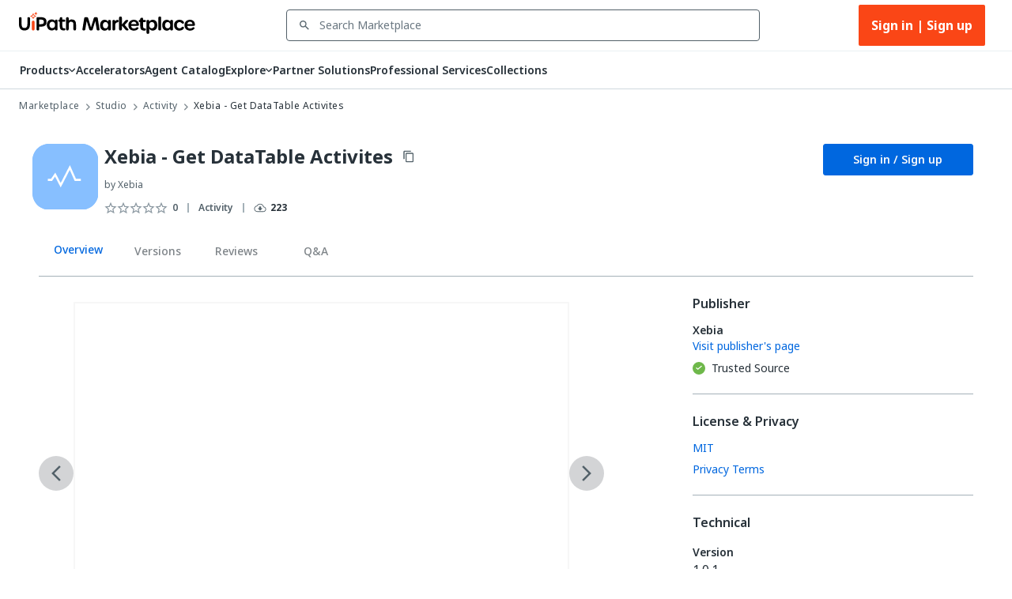

--- FILE ---
content_type: application/javascript; charset=UTF-8
request_url: https://marketplace.uipath.com/_next/static/chunks/1472-2b97b55c4180db2a.js
body_size: 1863
content:
"use strict";(self.webpackChunk_N_E=self.webpackChunk_N_E||[]).push([[1472],{81846:function(e,t,a){var r=a(30808),o=a(25773),i=a(27378),n=a(71635),l=a(82267),d=a(72679),s=a(68014),c=a(12709),p=a(77984),u=a(24246);let g=["className","component","padding","size","stickyHeader"],Z=e=>{let{classes:t,stickyHeader:a}=e;return(0,l.Z)({root:["root",a&&"stickyHeader"]},p.K,t)},v=(0,c.ZP)("table",{name:"MuiTable",slot:"Root",overridesResolver:(e,t)=>{let{ownerState:a}=e;return[t.root,a.stickyHeader&&t.stickyHeader]}})(({theme:e,ownerState:t})=>(0,o.Z)({display:"table",width:"100%",borderCollapse:"collapse",borderSpacing:0,"& caption":(0,o.Z)({},e.typography.body2,{padding:e.spacing(2),color:(e.vars||e).palette.text.secondary,textAlign:"left",captionSide:"bottom"})},t.stickyHeader&&{borderCollapse:"separate"})),f="table",h=i.forwardRef(function(e,t){let a=(0,s.Z)({props:e,name:"MuiTable"}),{className:l,component:c=f,padding:p="normal",size:h="medium",stickyHeader:m=!1}=a,y=(0,r.Z)(a,g),b=(0,o.Z)({},a,{component:c,padding:p,size:h,stickyHeader:m}),x=Z(b),k=i.useMemo(()=>({padding:p,size:h,stickyHeader:m}),[p,h,m]);return(0,u.jsx)(d.Z.Provider,{value:k,children:(0,u.jsx)(v,(0,o.Z)({as:c,role:c===f?null:"table",ref:t,className:(0,n.Z)(x.root,l),ownerState:b},y))})});t.Z=h},72679:function(e,t,a){let r=a(27378).createContext();t.Z=r},32641:function(e,t,a){let r=a(27378).createContext();t.Z=r},77984:function(e,t,a){a.d(t,{K:function(){return i}});var r=a(44124),o=a(6749);function i(e){return(0,o.ZP)("MuiTable",e)}let n=(0,r.Z)("MuiTable",["root","stickyHeader"]);t.Z=n},42079:function(e,t,a){var r=a(30808),o=a(25773),i=a(27378),n=a(71635),l=a(82267),d=a(97453),s=a(51640),c=a(72679),p=a(32641),u=a(68014),g=a(12709),Z=a(20239),v=a(24246);let f=["align","className","component","padding","scope","size","sortDirection","variant"],h=e=>{let{classes:t,variant:a,align:r,padding:o,size:i,stickyHeader:n}=e,d={root:["root",a,n&&"stickyHeader","inherit"!==r&&`align${(0,s.Z)(r)}`,"normal"!==o&&`padding${(0,s.Z)(o)}`,`size${(0,s.Z)(i)}`]};return(0,l.Z)(d,Z.U,t)},m=(0,g.ZP)("td",{name:"MuiTableCell",slot:"Root",overridesResolver:(e,t)=>{let{ownerState:a}=e;return[t.root,t[a.variant],t[`size${(0,s.Z)(a.size)}`],"normal"!==a.padding&&t[`padding${(0,s.Z)(a.padding)}`],"inherit"!==a.align&&t[`align${(0,s.Z)(a.align)}`],a.stickyHeader&&t.stickyHeader]}})(({theme:e,ownerState:t})=>(0,o.Z)({},e.typography.body2,{display:"table-cell",verticalAlign:"inherit",borderBottom:e.vars?`1px solid ${e.vars.palette.TableCell.border}`:`1px solid
    ${"light"===e.palette.mode?(0,d.$n)((0,d.Fq)(e.palette.divider,1),.88):(0,d._j)((0,d.Fq)(e.palette.divider,1),.68)}`,textAlign:"left",padding:16},"head"===t.variant&&{color:(e.vars||e).palette.text.primary,lineHeight:e.typography.pxToRem(24),fontWeight:e.typography.fontWeightMedium},"body"===t.variant&&{color:(e.vars||e).palette.text.primary},"footer"===t.variant&&{color:(e.vars||e).palette.text.secondary,lineHeight:e.typography.pxToRem(21),fontSize:e.typography.pxToRem(12)},"small"===t.size&&{padding:"6px 16px",[`&.${Z.Z.paddingCheckbox}`]:{width:24,padding:"0 12px 0 16px","& > *":{padding:0}}},"checkbox"===t.padding&&{width:48,padding:"0 0 0 4px"},"none"===t.padding&&{padding:0},"left"===t.align&&{textAlign:"left"},"center"===t.align&&{textAlign:"center"},"right"===t.align&&{textAlign:"right",flexDirection:"row-reverse"},"justify"===t.align&&{textAlign:"justify"},t.stickyHeader&&{position:"sticky",top:0,zIndex:2,backgroundColor:(e.vars||e).palette.background.default})),y=i.forwardRef(function(e,t){let a;let l=(0,u.Z)({props:e,name:"MuiTableCell"}),{align:d="inherit",className:s,component:g,padding:Z,scope:y,size:b,sortDirection:x,variant:k}=l,C=(0,r.Z)(l,f),w=i.useContext(c.Z),R=i.useContext(p.Z),T=R&&"head"===R.variant,H=y;"td"===(a=g||(T?"th":"td"))?H=void 0:!H&&T&&(H="col");let M=k||R&&R.variant,$=(0,o.Z)({},l,{align:d,component:a,padding:Z||(w&&w.padding?w.padding:"normal"),size:b||(w&&w.size?w.size:"medium"),sortDirection:x,stickyHeader:"head"===M&&w&&w.stickyHeader,variant:M}),z=h($),N=null;return x&&(N="asc"===x?"ascending":"descending"),(0,v.jsx)(m,(0,o.Z)({as:a,ref:t,className:(0,n.Z)(z.root,s),"aria-sort":N,scope:H,ownerState:$},C))});t.Z=y},20239:function(e,t,a){a.d(t,{U:function(){return i}});var r=a(44124),o=a(6749);function i(e){return(0,o.ZP)("MuiTableCell",e)}let n=(0,r.Z)("MuiTableCell",["root","head","body","footer","sizeSmall","sizeMedium","paddingCheckbox","paddingNone","alignLeft","alignCenter","alignRight","alignJustify","stickyHeader"]);t.Z=n},26850:function(e,t,a){var r=a(25773),o=a(30808),i=a(27378),n=a(71635),l=a(82267),d=a(32641),s=a(68014),c=a(12709),p=a(34990),u=a(24246);let g=["className","component"],Z=e=>{let{classes:t}=e;return(0,l.Z)({root:["root"]},p.s,t)},v=(0,c.ZP)("thead",{name:"MuiTableHead",slot:"Root",overridesResolver:(e,t)=>t.root})({display:"table-header-group"}),f={variant:"head"},h="thead",m=i.forwardRef(function(e,t){let a=(0,s.Z)({props:e,name:"MuiTableHead"}),{className:i,component:l=h}=a,c=(0,o.Z)(a,g),p=(0,r.Z)({},a,{component:l}),m=Z(p);return(0,u.jsx)(d.Z.Provider,{value:f,children:(0,u.jsx)(v,(0,r.Z)({as:l,className:(0,n.Z)(m.root,i),ref:t,role:l===h?null:"rowgroup",ownerState:p},c))})});t.Z=m},34990:function(e,t,a){a.d(t,{s:function(){return i}});var r=a(44124),o=a(6749);function i(e){return(0,o.ZP)("MuiTableHead",e)}let n=(0,r.Z)("MuiTableHead",["root"]);t.Z=n},26296:function(e,t,a){var r=a(25773),o=a(30808),i=a(27378),n=a(71635),l=a(82267),d=a(97453),s=a(32641),c=a(68014),p=a(12709),u=a(4776),g=a(24246);let Z=["className","component","hover","selected"],v=e=>{let{classes:t,selected:a,hover:r,head:o,footer:i}=e;return(0,l.Z)({root:["root",a&&"selected",r&&"hover",o&&"head",i&&"footer"]},u.G,t)},f=(0,p.ZP)("tr",{name:"MuiTableRow",slot:"Root",overridesResolver:(e,t)=>{let{ownerState:a}=e;return[t.root,a.head&&t.head,a.footer&&t.footer]}})(({theme:e})=>({color:"inherit",display:"table-row",verticalAlign:"middle",outline:0,[`&.${u.Z.hover}:hover`]:{backgroundColor:(e.vars||e).palette.action.hover},[`&.${u.Z.selected}`]:{backgroundColor:e.vars?`rgba(${e.vars.palette.primary.mainChannel} / ${e.vars.palette.action.selectedOpacity})`:(0,d.Fq)(e.palette.primary.main,e.palette.action.selectedOpacity),"&:hover":{backgroundColor:e.vars?`rgba(${e.vars.palette.primary.mainChannel} / calc(${e.vars.palette.action.selectedOpacity} + ${e.vars.palette.action.hoverOpacity}))`:(0,d.Fq)(e.palette.primary.main,e.palette.action.selectedOpacity+e.palette.action.hoverOpacity)}}})),h=i.forwardRef(function(e,t){let a=(0,c.Z)({props:e,name:"MuiTableRow"}),{className:l,component:d="tr",hover:p=!1,selected:u=!1}=a,h=(0,o.Z)(a,Z),m=i.useContext(s.Z),y=(0,r.Z)({},a,{component:d,hover:p,selected:u,head:m&&"head"===m.variant,footer:m&&"footer"===m.variant}),b=v(y);return(0,g.jsx)(f,(0,r.Z)({as:d,ref:t,className:(0,n.Z)(b.root,l),role:"tr"===d?null:"row",ownerState:y},h))});t.Z=h},4776:function(e,t,a){a.d(t,{G:function(){return i}});var r=a(44124),o=a(6749);function i(e){return(0,o.ZP)("MuiTableRow",e)}let n=(0,r.Z)("MuiTableRow",["root","selected","hover","head","footer"]);t.Z=n}}]);